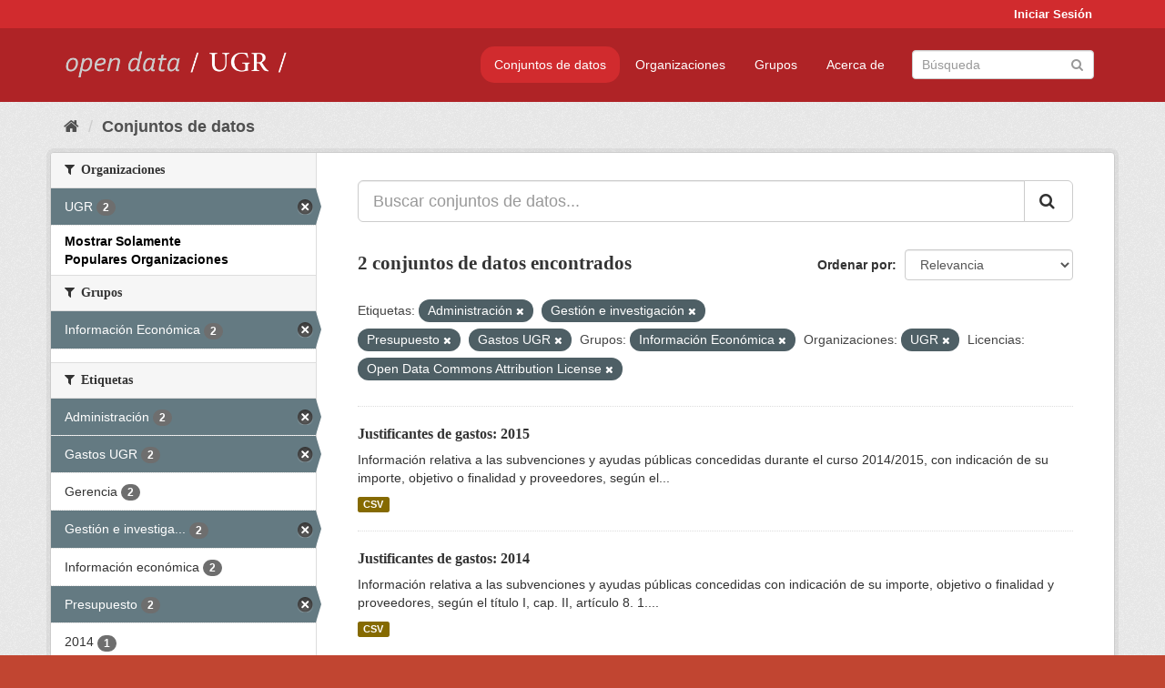

--- FILE ---
content_type: text/html; charset=utf-8
request_url: https://opendata.ugr.es/dataset/?tags=Administraci%C3%B3n&tags=Gesti%C3%B3n+e+investigaci%C3%B3n&tags=Presupuesto&tags=Gastos+UGR&_license_id_limit=0&_organization_limit=0&groups=presupuestos&organization=universidad-granada&license_id=odc-by
body_size: 7811
content:
<!DOCTYPE html>
<!--[if IE 9]> <html lang="es" class="ie9"> <![endif]-->
<!--[if gt IE 8]><!--> <html lang="es"> <!--<![endif]-->
  <head>
    <meta charset="utf-8" />
      <meta name="generator" content="ckan 2.9.5" />
      <meta name="viewport" content="width=device-width, initial-scale=1.0">
    <title>Conjunto de datos - OpenData UGR</title>

    
    
    <link rel="shortcut icon" href="/base/images/faviconUGR.ico" />
    
    
        <link rel="alternate" type="text/n3" href="https://opendata.ugr.es/catalog.n3"/>
        <link rel="alternate" type="text/ttl" href="https://opendata.ugr.es/catalog.ttl"/>
        <link rel="alternate" type="application/rdf+xml" href="https://opendata.ugr.es/catalog.xml"/>
        <link rel="alternate" type="application/ld+json" href="https://opendata.ugr.es/catalog.jsonld"/>
    

    
      
      
      
      
    

    
    



    
      
      
    

    
    <link href="/webassets/base/eb9793eb_red.css" rel="stylesheet"/>
<link href="/webassets/ckanext-harvest/c95a0af2_harvest_css.css" rel="stylesheet"/><style>
                .site-footer  {
  #background-color: #842f22;
background-color: #d12b2e;
}
.account-masthead {
background: #d12b2e;
}




.masthead {
background: #af2326;
}

.account-masthead .account ul li a{
  
  color: white;
}


/*
#Para la imagen de fondo
#.hero{
#background: url("https://p1.pxfuel.com/preview/401/157/184/alhambra-spain-granada-window.jpg");
#}
*/

/* --> BIUSCADOR DE INICIO */
.homepage .module-search .module-content {
background-color: #d12b2e;

}


.homepage .module-search .tags {
background-color: #af2326;

}



. main-navigation-toggle a:hover {
  font-size:20px;
}




#main-navigation-toggle a:active{

 background: #d12b2e;
}

#main-navigation-toggle a:hover {
  
  /* font-size: 150%; */
  background: #d12b2e;
  
}

.account-masthead .account ul li a:hover {
    
    background-color: #af2326;
    
}

/* lineas del menu de configuracion, ajustes, logout */
.account-masthead .account ul li {
  
  border-left: none;
  
}

.account-masthead .account ul .active {
  
  background-color: black;
}

masthead .navigation .nav-pills li a:hover, .masthead .navigation .nav-pills li a:focus, .masthead .navigation .nav-pills li.active a{
  
 background: #d12b2e;
  
}
    
.btn-primary {
  
  background: #4d4c4d;
  border-color: #4d4c4d;
}


/* Color rojo oscuro de la franja superior al footer */
.homepage div:nth-child(3){
  
  background-color:  #af2326;
}


/* Color del gris de fondo */
.hero{
  
  /*! background: 
    
    url("https://p1.pxfuel.com/preview/16/472/53/wall-stones-marble-texture.jpg"); */
    /*
    url("https://p1.pxfuel.com/preview/688/816/856/pattern-texture-grey-brick-wall-model.jpg") repeat repeat;
    */
  /*! background-size: contain; */

  background-color: #dddddd;
background-image: None;
  
}

.homepage .row1{

  background:
     url("../../base/images/logo-ugr-blanco-transparente-sin-letras-rotado.svg");
  
  background-size: 190%;
  overflow: scroll;
  resize: both;


  background-position-y: 400px;
  background-position-x: -800px
  

}


h1, h2, h3, h4 {

font-size: 21px;
/*font-style: italic;*/
font-family: initial;

}

/* Imagenes de dcat, sparql, y estadisticas */
.hero .container div a img{
  
  max-width: 70%;
  
  
}
   

.hero .container div p {
  
  display: inline-block; 
  max-width: 49%;
  
}

.hero .container div p:nth-child(2){
  
  
  display:inline
   
}

.hero .container div p:nth-child(3){
 
  display: inline;  
  
  
}

.hero .container div p:nth-child(5){
  
  
  float: right;
  margin-top: 7%;
}

.hero .container div p:nth-child(8){
  
  
 
  float: right;
  
}


.hero .container div p:nth-child(8) img{
  
 
  float: right;
  
}



.hero .container div p:nth-child(13){
  
  
  float: right;
  margin-top: 8%
}



.hero .container div p:nth-child(15){
  
  
display: inline;  
  
  
}

.hero .container .module-content div h2{
  
  background-color: #dddddd;
  text-align: center
  
}

.hero .container div h1{
  
  text-align: center;
  
}


/* Cajas redondeadas ---------------> */
.hero .container .col-md-6.col2 .module-content.box {
  
  height: 100%;
  width: 100%;
  margin-top: 10px;
  border-top-left-radius: 30px;
  border-top-right-radius: 30px;
  border-bottom-right-radius: 30px;
  border-bottom-left-radius: 30px;
  
}


.homepage .module-search, .homepage .module-search .module-content{
  
  border-top-left-radius: 30px;
  border-top-right-radius: 30px;
}

.homepage .module-search{
  margin-top: 10px;
}


.homepage.layout-2 .stats {
  
  border-bottom-left-radius: 30px;
  border-bottom-right-radius: 30px;

}

/* <------------- Cajas redondeadas*/


.hero .container .col-md-6.col2 ul {
  
  
  margin-bottom: 10%;
}


/*radio del li > a del navbar */
.nav-pills > li > a {
    border-radius: 15px;
}



/* Paginación de los datasets */

.pagination > li > a {
  
  color: black;
  padding: 6px 15px;
  border: none;
  
}

.pagination > li > a:hover {
  
  background-color: #dddddd;
  color: black;
  
  
}



.pagination > .active > a{
  
  background-color: #dddddd;
  color: black;
}





.pagination > li > a, .pagination > li > span {
    
    padding: 6px 15px;
  
}


.pagination > .active > a:hover  {
  
    z-index: 3;
    color: #fff;
    cursor: default;
    background-color: black ;
   
}

/*footer ----------------------------> */

.site-footer a{
  
  color: white;
  
}

.site-footer label {
    color: white;
}

.site-footer p {
  
  color: white;
}

/* marca ugr + LOGO */

.navbar-left{
  
  width: 40%;
  padding-top: 12px;
  
}

.navbar-left img {
  
  width: 55%;
  
  
}





/* condicion para dispositivos pequeños*/

@media (max-width:475px){
  
  .hero .container .module-content div h2{
  
    margin-top: 21%;
  
  }
  
  
  .hero .container div a img {
    max-width: 70%;
    margin-top: 20%;
}
  
 

}




@media (max-width: 1200px){
  
  .header-image.navbar-left {
    
    
   width: 22%;
   margin-top: 7px;
    
    
  }
  
  
  .header-image.navbar-left .logo img{
    
    width: 100%;
  }


  
}


@media (max-width: 766px){
  
  
  .main{
    background-color: #af2326
  }

  
  
}




      </style>
    
  </head>

  
  <body data-site-root="https://opendata.ugr.es/" data-locale-root="https://opendata.ugr.es/" >

    
    <div class="sr-only sr-only-focusable"><a href="#content">Ir al contenido</a></div>
  

  
     
<div class="account-masthead">
  <div class="container">
     
    <nav class="account not-authed" aria-label="Cuenta">
      <ul class="list-unstyled">
        
        <li><a href="/user/login">Iniciar Sesión</a></li>
         
      </ul>
    </nav>
     
  </div>
</div>

<header class="navbar navbar-static-top masthead">
    
  <div class="container">
    <div class="navbar-right">
      <button data-target="#main-navigation-toggle" data-toggle="collapse" class="navbar-toggle collapsed" type="button" aria-label="expand or collapse" aria-expanded="false">
        <span class="sr-only">Toggle navigation</span>
        <span class="fa fa-bars"></span>
      </button>
    </div>
    <hgroup class="header-image navbar-left">
       
      <a class="logo" href="/"><img src="/uploads/admin/2022-02-21-120002.678222marca-open-data-ugr.png" alt="OpenData UGR" title="OpenData UGR" /></a>
       
    </hgroup>

    <div class="collapse navbar-collapse" id="main-navigation-toggle">
      
      <nav class="section navigation">
        <ul class="nav nav-pills">
            
		<li class="active"><a href="/dataset/">Conjuntos de datos</a></li><li><a href="/organization/">Organizaciones</a></li><li><a href="/group/">Grupos</a></li><li><a href="/about">Acerca de</a></li>
	    
        </ul>
      </nav>
       
      <form class="section site-search simple-input" action="/dataset/" method="get">
        <div class="field">
          <label for="field-sitewide-search">Buscar conjuntos de datos</label>
          <input id="field-sitewide-search" type="text" class="form-control" name="q" placeholder="Búsqueda" aria-label="Buscar conjuntos de datos"/>
          <button class="btn-search" type="submit" aria-label="Enviar"><i class="fa fa-search"></i></button>
        </div>
      </form>
      
    </div>
  </div>
</header>

  
    <div class="main">
      <div id="content" class="container">
        
          
            <div class="flash-messages">
              
                
              
            </div>
          

          
            <div class="toolbar" role="navigation" aria-label="Miga de pan">
              
                
                  <ol class="breadcrumb">
                    
<li class="home"><a href="/" aria-label="Inicio"><i class="fa fa-home"></i><span> Inicio</span></a></li>
                    
  <li class="active"><a href="/dataset/">Conjuntos de datos</a></li>

                  </ol>
                
              
            </div>
          

          <div class="row wrapper">
            
            
            

            
              <aside class="secondary col-sm-3">
                
                
  <div class="filters">
    <div>
      
        

    
    
	
	    
	    
		<section class="module module-narrow module-shallow">
		    
			<h2 class="module-heading">
			    <i class="fa fa-filter"></i>
			    
			    Organizaciones
			</h2>
		    
		    
			
			    
				<nav aria-label="Organizaciones">
				    <ul class="list-unstyled nav nav-simple nav-facet">
					
					    
					    
					    
					    
					    <li class="nav-item active">
						<a href="/dataset/?tags=Administraci%C3%B3n&amp;tags=Gesti%C3%B3n+e+investigaci%C3%B3n&amp;tags=Presupuesto&amp;tags=Gastos+UGR&amp;_license_id_limit=0&amp;_organization_limit=0&amp;groups=presupuestos&amp;license_id=odc-by" title="">
						    <span class="item-label">UGR</span>
						    <span class="hidden separator"> - </span>
						    <span class="item-count badge">2</span>
						</a>
					    </li>
					
				    </ul>
				</nav>

				<p class="module-footer">
				    
					<a href="/dataset/?tags=Administraci%C3%B3n&amp;tags=Gesti%C3%B3n+e+investigaci%C3%B3n&amp;tags=Presupuesto&amp;tags=Gastos+UGR&amp;_license_id_limit=0&amp;groups=presupuestos&amp;organization=universidad-granada&amp;license_id=odc-by" class="read-more">Mostrar Solamente Populares Organizaciones</a>
				    
				</p>
			    
			
		    
		</section>
	    
	
    

      
        

    
    
	
	    
	    
		<section class="module module-narrow module-shallow">
		    
			<h2 class="module-heading">
			    <i class="fa fa-filter"></i>
			    
			    Grupos
			</h2>
		    
		    
			
			    
				<nav aria-label="Grupos">
				    <ul class="list-unstyled nav nav-simple nav-facet">
					
					    
					    
					    
					    
					    <li class="nav-item active">
						<a href="/dataset/?tags=Administraci%C3%B3n&amp;tags=Gesti%C3%B3n+e+investigaci%C3%B3n&amp;tags=Presupuesto&amp;tags=Gastos+UGR&amp;_license_id_limit=0&amp;_organization_limit=0&amp;organization=universidad-granada&amp;license_id=odc-by" title="">
						    <span class="item-label">Información Económica</span>
						    <span class="hidden separator"> - </span>
						    <span class="item-count badge">2</span>
						</a>
					    </li>
					
				    </ul>
				</nav>

				<p class="module-footer">
				    
					
				    
				</p>
			    
			
		    
		</section>
	    
	
    

      
        

    
    
	
	    
	    
		<section class="module module-narrow module-shallow">
		    
			<h2 class="module-heading">
			    <i class="fa fa-filter"></i>
			    
			    Etiquetas
			</h2>
		    
		    
			
			    
				<nav aria-label="Etiquetas">
				    <ul class="list-unstyled nav nav-simple nav-facet">
					
					    
					    
					    
					    
					    <li class="nav-item active">
						<a href="/dataset/?tags=Gesti%C3%B3n+e+investigaci%C3%B3n&amp;tags=Presupuesto&amp;tags=Gastos+UGR&amp;_license_id_limit=0&amp;_organization_limit=0&amp;groups=presupuestos&amp;organization=universidad-granada&amp;license_id=odc-by" title="">
						    <span class="item-label">Administración</span>
						    <span class="hidden separator"> - </span>
						    <span class="item-count badge">2</span>
						</a>
					    </li>
					
					    
					    
					    
					    
					    <li class="nav-item active">
						<a href="/dataset/?tags=Administraci%C3%B3n&amp;tags=Gesti%C3%B3n+e+investigaci%C3%B3n&amp;tags=Presupuesto&amp;_license_id_limit=0&amp;_organization_limit=0&amp;groups=presupuestos&amp;organization=universidad-granada&amp;license_id=odc-by" title="">
						    <span class="item-label">Gastos UGR</span>
						    <span class="hidden separator"> - </span>
						    <span class="item-count badge">2</span>
						</a>
					    </li>
					
					    
					    
					    
					    
					    <li class="nav-item">
						<a href="/dataset/?tags=Administraci%C3%B3n&amp;tags=Gesti%C3%B3n+e+investigaci%C3%B3n&amp;tags=Presupuesto&amp;tags=Gastos+UGR&amp;_license_id_limit=0&amp;_organization_limit=0&amp;groups=presupuestos&amp;organization=universidad-granada&amp;license_id=odc-by&amp;tags=Gerencia" title="">
						    <span class="item-label">Gerencia</span>
						    <span class="hidden separator"> - </span>
						    <span class="item-count badge">2</span>
						</a>
					    </li>
					
					    
					    
					    
					    
					    <li class="nav-item active">
						<a href="/dataset/?tags=Administraci%C3%B3n&amp;tags=Presupuesto&amp;tags=Gastos+UGR&amp;_license_id_limit=0&amp;_organization_limit=0&amp;groups=presupuestos&amp;organization=universidad-granada&amp;license_id=odc-by" title="Gestión e investigación">
						    <span class="item-label">Gestión e investiga...</span>
						    <span class="hidden separator"> - </span>
						    <span class="item-count badge">2</span>
						</a>
					    </li>
					
					    
					    
					    
					    
					    <li class="nav-item">
						<a href="/dataset/?tags=Administraci%C3%B3n&amp;tags=Gesti%C3%B3n+e+investigaci%C3%B3n&amp;tags=Presupuesto&amp;tags=Gastos+UGR&amp;_license_id_limit=0&amp;_organization_limit=0&amp;groups=presupuestos&amp;organization=universidad-granada&amp;license_id=odc-by&amp;tags=Informaci%C3%B3n+econ%C3%B3mica" title="">
						    <span class="item-label">Información económica</span>
						    <span class="hidden separator"> - </span>
						    <span class="item-count badge">2</span>
						</a>
					    </li>
					
					    
					    
					    
					    
					    <li class="nav-item active">
						<a href="/dataset/?tags=Administraci%C3%B3n&amp;tags=Gesti%C3%B3n+e+investigaci%C3%B3n&amp;tags=Gastos+UGR&amp;_license_id_limit=0&amp;_organization_limit=0&amp;groups=presupuestos&amp;organization=universidad-granada&amp;license_id=odc-by" title="">
						    <span class="item-label">Presupuesto</span>
						    <span class="hidden separator"> - </span>
						    <span class="item-count badge">2</span>
						</a>
					    </li>
					
					    
					    
					    
					    
					    <li class="nav-item">
						<a href="/dataset/?tags=Administraci%C3%B3n&amp;tags=Gesti%C3%B3n+e+investigaci%C3%B3n&amp;tags=Presupuesto&amp;tags=Gastos+UGR&amp;_license_id_limit=0&amp;_organization_limit=0&amp;groups=presupuestos&amp;organization=universidad-granada&amp;license_id=odc-by&amp;tags=2014" title="">
						    <span class="item-label">2014</span>
						    <span class="hidden separator"> - </span>
						    <span class="item-count badge">1</span>
						</a>
					    </li>
					
					    
					    
					    
					    
					    <li class="nav-item">
						<a href="/dataset/?tags=Administraci%C3%B3n&amp;tags=Gesti%C3%B3n+e+investigaci%C3%B3n&amp;tags=Presupuesto&amp;tags=Gastos+UGR&amp;_license_id_limit=0&amp;_organization_limit=0&amp;groups=presupuestos&amp;organization=universidad-granada&amp;license_id=odc-by&amp;tags=2015" title="">
						    <span class="item-label">2015</span>
						    <span class="hidden separator"> - </span>
						    <span class="item-count badge">1</span>
						</a>
					    </li>
					
				    </ul>
				</nav>

				<p class="module-footer">
				    
					
				    
				</p>
			    
			
		    
		</section>
	    
	
    

      
        

    
    
	
	    
	    
		<section class="module module-narrow module-shallow">
		    
			<h2 class="module-heading">
			    <i class="fa fa-filter"></i>
			    
			    Formatos
			</h2>
		    
		    
			
			    
				<nav aria-label="Formatos">
				    <ul class="list-unstyled nav nav-simple nav-facet">
					
					    
					    
					    
					    
					    <li class="nav-item">
						<a href="/dataset/?tags=Administraci%C3%B3n&amp;tags=Gesti%C3%B3n+e+investigaci%C3%B3n&amp;tags=Presupuesto&amp;tags=Gastos+UGR&amp;_license_id_limit=0&amp;_organization_limit=0&amp;groups=presupuestos&amp;organization=universidad-granada&amp;license_id=odc-by&amp;res_format=CSV" title="">
						    <span class="item-label">CSV</span>
						    <span class="hidden separator"> - </span>
						    <span class="item-count badge">2</span>
						</a>
					    </li>
					
				    </ul>
				</nav>

				<p class="module-footer">
				    
					
				    
				</p>
			    
			
		    
		</section>
	    
	
    

      
        

    
    
	
	    
	    
		<section class="module module-narrow module-shallow">
		    
			<h2 class="module-heading">
			    <i class="fa fa-filter"></i>
			    
			    Licencias
			</h2>
		    
		    
			
			    
				<nav aria-label="Licencias">
				    <ul class="list-unstyled nav nav-simple nav-facet">
					
					    
					    
					    
					    
					    <li class="nav-item active">
						<a href="/dataset/?tags=Administraci%C3%B3n&amp;tags=Gesti%C3%B3n+e+investigaci%C3%B3n&amp;tags=Presupuesto&amp;tags=Gastos+UGR&amp;_license_id_limit=0&amp;_organization_limit=0&amp;groups=presupuestos&amp;organization=universidad-granada" title="Open Data Commons Attribution License">
						    <span class="item-label">Open Data Commons A...</span>
						    <span class="hidden separator"> - </span>
						    <span class="item-count badge">2</span>
						</a>
					    </li>
					
				    </ul>
				</nav>

				<p class="module-footer">
				    
					<a href="/dataset/?tags=Administraci%C3%B3n&amp;tags=Gesti%C3%B3n+e+investigaci%C3%B3n&amp;tags=Presupuesto&amp;tags=Gastos+UGR&amp;_organization_limit=0&amp;groups=presupuestos&amp;organization=universidad-granada&amp;license_id=odc-by" class="read-more">Mostrar Solamente Populares Licencias</a>
				    
				</p>
			    
			
		    
		</section>
	    
	
    

      
    </div>
    <a class="close no-text hide-filters"><i class="fa fa-times-circle"></i><span class="text">close</span></a>
  </div>

              </aside>
            

            
              <div class="primary col-sm-9 col-xs-12" role="main">
                
                
  <section class="module">
    <div class="module-content">
      
        
      
      
        
        
        







<form id="dataset-search-form" class="search-form" method="get" data-module="select-switch">

  
    <div class="input-group search-input-group">
      <input aria-label="Buscar conjuntos de datos..." id="field-giant-search" type="text" class="form-control input-lg" name="q" value="" autocomplete="off" placeholder="Buscar conjuntos de datos...">
      
      <span class="input-group-btn">
        <button class="btn btn-default btn-lg" type="submit" value="search" aria-label="Enviar">
          <i class="fa fa-search"></i>
        </button>
      </span>
      
    </div>
  

  
    <span>
  
  

  
  
  
  <input type="hidden" name="tags" value="Administración" />
  
  
  
  
  
  <input type="hidden" name="tags" value="Gestión e investigación" />
  
  
  
  
  
  <input type="hidden" name="tags" value="Presupuesto" />
  
  
  
  
  
  <input type="hidden" name="tags" value="Gastos UGR" />
  
  
  
  
  
  <input type="hidden" name="groups" value="presupuestos" />
  
  
  
  
  
  <input type="hidden" name="organization" value="universidad-granada" />
  
  
  
  
  
  <input type="hidden" name="license_id" value="odc-by" />
  
  
  
  </span>
  

  
    
      <div class="form-select form-group control-order-by">
        <label for="field-order-by">Ordenar por</label>
        <select id="field-order-by" name="sort" class="form-control">
          
            
              <option value="score desc, metadata_modified desc" selected="selected">Relevancia</option>
            
          
            
              <option value="title_string asc">Nombre Ascendente</option>
            
          
            
              <option value="title_string desc">Nombre Descendente</option>
            
          
            
              <option value="metadata_modified desc">Última modificación</option>
            
          
            
          
        </select>
        
        <button class="btn btn-default js-hide" type="submit">Ir</button>
        
      </div>
    
  

  
    
      <h1>

  
  
  
  

2 conjuntos de datos encontrados</h1>
    
  

  
    
      <p class="filter-list">
        
          
          <span class="facet">Etiquetas:</span>
          
            <span class="filtered pill">Administración
              <a href="/dataset/?tags=Gesti%C3%B3n+e+investigaci%C3%B3n&amp;tags=Presupuesto&amp;tags=Gastos+UGR&amp;_license_id_limit=0&amp;_organization_limit=0&amp;groups=presupuestos&amp;organization=universidad-granada&amp;license_id=odc-by" class="remove" title="Quitar"><i class="fa fa-times"></i></a>
            </span>
          
            <span class="filtered pill">Gestión e investigación
              <a href="/dataset/?tags=Administraci%C3%B3n&amp;tags=Presupuesto&amp;tags=Gastos+UGR&amp;_license_id_limit=0&amp;_organization_limit=0&amp;groups=presupuestos&amp;organization=universidad-granada&amp;license_id=odc-by" class="remove" title="Quitar"><i class="fa fa-times"></i></a>
            </span>
          
            <span class="filtered pill">Presupuesto
              <a href="/dataset/?tags=Administraci%C3%B3n&amp;tags=Gesti%C3%B3n+e+investigaci%C3%B3n&amp;tags=Gastos+UGR&amp;_license_id_limit=0&amp;_organization_limit=0&amp;groups=presupuestos&amp;organization=universidad-granada&amp;license_id=odc-by" class="remove" title="Quitar"><i class="fa fa-times"></i></a>
            </span>
          
            <span class="filtered pill">Gastos UGR
              <a href="/dataset/?tags=Administraci%C3%B3n&amp;tags=Gesti%C3%B3n+e+investigaci%C3%B3n&amp;tags=Presupuesto&amp;_license_id_limit=0&amp;_organization_limit=0&amp;groups=presupuestos&amp;organization=universidad-granada&amp;license_id=odc-by" class="remove" title="Quitar"><i class="fa fa-times"></i></a>
            </span>
          
        
          
          <span class="facet">Grupos:</span>
          
            <span class="filtered pill">Información Económica
              <a href="/dataset/?tags=Administraci%C3%B3n&amp;tags=Gesti%C3%B3n+e+investigaci%C3%B3n&amp;tags=Presupuesto&amp;tags=Gastos+UGR&amp;_license_id_limit=0&amp;_organization_limit=0&amp;organization=universidad-granada&amp;license_id=odc-by" class="remove" title="Quitar"><i class="fa fa-times"></i></a>
            </span>
          
        
          
          <span class="facet">Organizaciones:</span>
          
            <span class="filtered pill">UGR
              <a href="/dataset/?tags=Administraci%C3%B3n&amp;tags=Gesti%C3%B3n+e+investigaci%C3%B3n&amp;tags=Presupuesto&amp;tags=Gastos+UGR&amp;_license_id_limit=0&amp;_organization_limit=0&amp;groups=presupuestos&amp;license_id=odc-by" class="remove" title="Quitar"><i class="fa fa-times"></i></a>
            </span>
          
        
          
          <span class="facet">Licencias:</span>
          
            <span class="filtered pill">Open Data Commons Attribution License
              <a href="/dataset/?tags=Administraci%C3%B3n&amp;tags=Gesti%C3%B3n+e+investigaci%C3%B3n&amp;tags=Presupuesto&amp;tags=Gastos+UGR&amp;_license_id_limit=0&amp;_organization_limit=0&amp;groups=presupuestos&amp;organization=universidad-granada" class="remove" title="Quitar"><i class="fa fa-times"></i></a>
            </span>
          
        
      </p>
      <a class="show-filters btn btn-default">Filtrar Resultados</a>
    
  

</form>




      
      
        

  
    <ul class="dataset-list list-unstyled">
    	
	      
	        






  <li class="dataset-item">
    
      <div class="dataset-content">
        
          <h2 class="dataset-heading">
            
              
            
            
		<a href="/dataset/justificantes-gastos-2015">Justificantes de gastos: 2015</a>
            
            
              
              
            
          </h2>
        
        
          
        
        
          
            <div>Información relativa a las subvenciones y ayudas públicas concedidas durante el curso 2014/2015, con indicación de su importe, objetivo o finalidad y proveedores, según el...</div>
          
        
      </div>
      
        
          
            <ul class="dataset-resources list-unstyled">
              
                
                <li>
                  <a href="/dataset/justificantes-gastos-2015" class="label label-default" data-format="csv">CSV</a>
                </li>
                
              
            </ul>
          
        
      
    
  </li>

	      
	        






  <li class="dataset-item">
    
      <div class="dataset-content">
        
          <h2 class="dataset-heading">
            
              
            
            
		<a href="/dataset/justificantes-gastos-2014">Justificantes de gastos: 2014</a>
            
            
              
              
            
          </h2>
        
        
          
        
        
          
            <div>Información relativa a las subvenciones y ayudas públicas concedidas con indicación de su importe, objetivo o finalidad y proveedores, según el título I, cap. II, artículo 8. 1....</div>
          
        
      </div>
      
        
          
            <ul class="dataset-resources list-unstyled">
              
                
                <li>
                  <a href="/dataset/justificantes-gastos-2014" class="label label-default" data-format="csv">CSV</a>
                </li>
                
              
            </ul>
          
        
      
    
  </li>

	      
	    
    </ul>
  

      
    </div>

    
      
    
  </section>

  
    <section class="module">
      <div class="module-content">
        
          <small>
            
            
            
          Usted también puede acceder a este registro utilizando los <a href="/api/3">API</a> (ver <a href="http://docs.ckan.org/en/2.9/api/">API Docs</a>).
          </small>
        
      </div>
    </section>
  

              </div>
            
          </div>
        
      </div>
    </div>
  
    <footer class="site-footer">
  <div class="container">
    
    <div class="row">
      <div class="col-md-8 footer-links">
        
          <ul class="list-unstyled">
            
              <li><a href="/about">Acerca de OpenData UGR</a></li>
            
          </ul>
          <ul class="list-unstyled">
            
              
              <li><a href="http://docs.ckan.org/en/2.9/api/">API CKAN</a></li>
              <li><a href="http://www.ckan.org/">CKAN Association</a></li>
              <li><a href="http://www.opendefinition.org/okd/"><img src="/base/images/od_80x15_blue.png" alt="Open Data"></a></li>
            
          </ul>
        
      </div>
      <div class="col-md-4 attribution">
        
          <p><strong>Gestionado con </strong> <a class="hide-text ckan-footer-logo" href="http://ckan.org">CKAN</a></p>
        
        
          
<form class="form-inline form-select lang-select" action="/util/redirect" data-module="select-switch" method="POST">
  <label for="field-lang-select">Idioma</label>
  <select id="field-lang-select" name="url" data-module="autocomplete" data-module-dropdown-class="lang-dropdown" data-module-container-class="lang-container">
    
      <option value="/es/dataset/?tags=Administraci%C3%B3n&amp;tags=Gesti%C3%B3n+e+investigaci%C3%B3n&amp;tags=Presupuesto&amp;tags=Gastos+UGR&amp;_license_id_limit=0&amp;_organization_limit=0&amp;groups=presupuestos&amp;organization=universidad-granada&amp;license_id=odc-by" selected="selected">
        español
      </option>
    
      <option value="/en/dataset/?tags=Administraci%C3%B3n&amp;tags=Gesti%C3%B3n+e+investigaci%C3%B3n&amp;tags=Presupuesto&amp;tags=Gastos+UGR&amp;_license_id_limit=0&amp;_organization_limit=0&amp;groups=presupuestos&amp;organization=universidad-granada&amp;license_id=odc-by" >
        English
      </option>
    
      <option value="/pt_BR/dataset/?tags=Administraci%C3%B3n&amp;tags=Gesti%C3%B3n+e+investigaci%C3%B3n&amp;tags=Presupuesto&amp;tags=Gastos+UGR&amp;_license_id_limit=0&amp;_organization_limit=0&amp;groups=presupuestos&amp;organization=universidad-granada&amp;license_id=odc-by" >
        português (Brasil)
      </option>
    
      <option value="/ja/dataset/?tags=Administraci%C3%B3n&amp;tags=Gesti%C3%B3n+e+investigaci%C3%B3n&amp;tags=Presupuesto&amp;tags=Gastos+UGR&amp;_license_id_limit=0&amp;_organization_limit=0&amp;groups=presupuestos&amp;organization=universidad-granada&amp;license_id=odc-by" >
        日本語
      </option>
    
      <option value="/it/dataset/?tags=Administraci%C3%B3n&amp;tags=Gesti%C3%B3n+e+investigaci%C3%B3n&amp;tags=Presupuesto&amp;tags=Gastos+UGR&amp;_license_id_limit=0&amp;_organization_limit=0&amp;groups=presupuestos&amp;organization=universidad-granada&amp;license_id=odc-by" >
        italiano
      </option>
    
      <option value="/cs_CZ/dataset/?tags=Administraci%C3%B3n&amp;tags=Gesti%C3%B3n+e+investigaci%C3%B3n&amp;tags=Presupuesto&amp;tags=Gastos+UGR&amp;_license_id_limit=0&amp;_organization_limit=0&amp;groups=presupuestos&amp;organization=universidad-granada&amp;license_id=odc-by" >
        čeština (Česko)
      </option>
    
      <option value="/ca/dataset/?tags=Administraci%C3%B3n&amp;tags=Gesti%C3%B3n+e+investigaci%C3%B3n&amp;tags=Presupuesto&amp;tags=Gastos+UGR&amp;_license_id_limit=0&amp;_organization_limit=0&amp;groups=presupuestos&amp;organization=universidad-granada&amp;license_id=odc-by" >
        català
      </option>
    
      <option value="/fr/dataset/?tags=Administraci%C3%B3n&amp;tags=Gesti%C3%B3n+e+investigaci%C3%B3n&amp;tags=Presupuesto&amp;tags=Gastos+UGR&amp;_license_id_limit=0&amp;_organization_limit=0&amp;groups=presupuestos&amp;organization=universidad-granada&amp;license_id=odc-by" >
        français
      </option>
    
      <option value="/el/dataset/?tags=Administraci%C3%B3n&amp;tags=Gesti%C3%B3n+e+investigaci%C3%B3n&amp;tags=Presupuesto&amp;tags=Gastos+UGR&amp;_license_id_limit=0&amp;_organization_limit=0&amp;groups=presupuestos&amp;organization=universidad-granada&amp;license_id=odc-by" >
        Ελληνικά
      </option>
    
      <option value="/sv/dataset/?tags=Administraci%C3%B3n&amp;tags=Gesti%C3%B3n+e+investigaci%C3%B3n&amp;tags=Presupuesto&amp;tags=Gastos+UGR&amp;_license_id_limit=0&amp;_organization_limit=0&amp;groups=presupuestos&amp;organization=universidad-granada&amp;license_id=odc-by" >
        svenska
      </option>
    
      <option value="/sr/dataset/?tags=Administraci%C3%B3n&amp;tags=Gesti%C3%B3n+e+investigaci%C3%B3n&amp;tags=Presupuesto&amp;tags=Gastos+UGR&amp;_license_id_limit=0&amp;_organization_limit=0&amp;groups=presupuestos&amp;organization=universidad-granada&amp;license_id=odc-by" >
        српски
      </option>
    
      <option value="/no/dataset/?tags=Administraci%C3%B3n&amp;tags=Gesti%C3%B3n+e+investigaci%C3%B3n&amp;tags=Presupuesto&amp;tags=Gastos+UGR&amp;_license_id_limit=0&amp;_organization_limit=0&amp;groups=presupuestos&amp;organization=universidad-granada&amp;license_id=odc-by" >
        norsk bokmål (Norge)
      </option>
    
      <option value="/sk/dataset/?tags=Administraci%C3%B3n&amp;tags=Gesti%C3%B3n+e+investigaci%C3%B3n&amp;tags=Presupuesto&amp;tags=Gastos+UGR&amp;_license_id_limit=0&amp;_organization_limit=0&amp;groups=presupuestos&amp;organization=universidad-granada&amp;license_id=odc-by" >
        slovenčina
      </option>
    
      <option value="/fi/dataset/?tags=Administraci%C3%B3n&amp;tags=Gesti%C3%B3n+e+investigaci%C3%B3n&amp;tags=Presupuesto&amp;tags=Gastos+UGR&amp;_license_id_limit=0&amp;_organization_limit=0&amp;groups=presupuestos&amp;organization=universidad-granada&amp;license_id=odc-by" >
        suomi
      </option>
    
      <option value="/ru/dataset/?tags=Administraci%C3%B3n&amp;tags=Gesti%C3%B3n+e+investigaci%C3%B3n&amp;tags=Presupuesto&amp;tags=Gastos+UGR&amp;_license_id_limit=0&amp;_organization_limit=0&amp;groups=presupuestos&amp;organization=universidad-granada&amp;license_id=odc-by" >
        русский
      </option>
    
      <option value="/de/dataset/?tags=Administraci%C3%B3n&amp;tags=Gesti%C3%B3n+e+investigaci%C3%B3n&amp;tags=Presupuesto&amp;tags=Gastos+UGR&amp;_license_id_limit=0&amp;_organization_limit=0&amp;groups=presupuestos&amp;organization=universidad-granada&amp;license_id=odc-by" >
        Deutsch
      </option>
    
      <option value="/pl/dataset/?tags=Administraci%C3%B3n&amp;tags=Gesti%C3%B3n+e+investigaci%C3%B3n&amp;tags=Presupuesto&amp;tags=Gastos+UGR&amp;_license_id_limit=0&amp;_organization_limit=0&amp;groups=presupuestos&amp;organization=universidad-granada&amp;license_id=odc-by" >
        polski
      </option>
    
      <option value="/nl/dataset/?tags=Administraci%C3%B3n&amp;tags=Gesti%C3%B3n+e+investigaci%C3%B3n&amp;tags=Presupuesto&amp;tags=Gastos+UGR&amp;_license_id_limit=0&amp;_organization_limit=0&amp;groups=presupuestos&amp;organization=universidad-granada&amp;license_id=odc-by" >
        Nederlands
      </option>
    
      <option value="/bg/dataset/?tags=Administraci%C3%B3n&amp;tags=Gesti%C3%B3n+e+investigaci%C3%B3n&amp;tags=Presupuesto&amp;tags=Gastos+UGR&amp;_license_id_limit=0&amp;_organization_limit=0&amp;groups=presupuestos&amp;organization=universidad-granada&amp;license_id=odc-by" >
        български
      </option>
    
      <option value="/ko_KR/dataset/?tags=Administraci%C3%B3n&amp;tags=Gesti%C3%B3n+e+investigaci%C3%B3n&amp;tags=Presupuesto&amp;tags=Gastos+UGR&amp;_license_id_limit=0&amp;_organization_limit=0&amp;groups=presupuestos&amp;organization=universidad-granada&amp;license_id=odc-by" >
        한국어 (대한민국)
      </option>
    
      <option value="/hu/dataset/?tags=Administraci%C3%B3n&amp;tags=Gesti%C3%B3n+e+investigaci%C3%B3n&amp;tags=Presupuesto&amp;tags=Gastos+UGR&amp;_license_id_limit=0&amp;_organization_limit=0&amp;groups=presupuestos&amp;organization=universidad-granada&amp;license_id=odc-by" >
        magyar
      </option>
    
      <option value="/sl/dataset/?tags=Administraci%C3%B3n&amp;tags=Gesti%C3%B3n+e+investigaci%C3%B3n&amp;tags=Presupuesto&amp;tags=Gastos+UGR&amp;_license_id_limit=0&amp;_organization_limit=0&amp;groups=presupuestos&amp;organization=universidad-granada&amp;license_id=odc-by" >
        slovenščina
      </option>
    
      <option value="/lv/dataset/?tags=Administraci%C3%B3n&amp;tags=Gesti%C3%B3n+e+investigaci%C3%B3n&amp;tags=Presupuesto&amp;tags=Gastos+UGR&amp;_license_id_limit=0&amp;_organization_limit=0&amp;groups=presupuestos&amp;organization=universidad-granada&amp;license_id=odc-by" >
        latviešu
      </option>
    
      <option value="/es_AR/dataset/?tags=Administraci%C3%B3n&amp;tags=Gesti%C3%B3n+e+investigaci%C3%B3n&amp;tags=Presupuesto&amp;tags=Gastos+UGR&amp;_license_id_limit=0&amp;_organization_limit=0&amp;groups=presupuestos&amp;organization=universidad-granada&amp;license_id=odc-by" >
        español (Argentina)
      </option>
    
      <option value="/tl/dataset/?tags=Administraci%C3%B3n&amp;tags=Gesti%C3%B3n+e+investigaci%C3%B3n&amp;tags=Presupuesto&amp;tags=Gastos+UGR&amp;_license_id_limit=0&amp;_organization_limit=0&amp;groups=presupuestos&amp;organization=universidad-granada&amp;license_id=odc-by" >
        Filipino (Pilipinas)
      </option>
    
      <option value="/mk/dataset/?tags=Administraci%C3%B3n&amp;tags=Gesti%C3%B3n+e+investigaci%C3%B3n&amp;tags=Presupuesto&amp;tags=Gastos+UGR&amp;_license_id_limit=0&amp;_organization_limit=0&amp;groups=presupuestos&amp;organization=universidad-granada&amp;license_id=odc-by" >
        македонски
      </option>
    
      <option value="/fa_IR/dataset/?tags=Administraci%C3%B3n&amp;tags=Gesti%C3%B3n+e+investigaci%C3%B3n&amp;tags=Presupuesto&amp;tags=Gastos+UGR&amp;_license_id_limit=0&amp;_organization_limit=0&amp;groups=presupuestos&amp;organization=universidad-granada&amp;license_id=odc-by" >
        فارسی (ایران)
      </option>
    
      <option value="/da_DK/dataset/?tags=Administraci%C3%B3n&amp;tags=Gesti%C3%B3n+e+investigaci%C3%B3n&amp;tags=Presupuesto&amp;tags=Gastos+UGR&amp;_license_id_limit=0&amp;_organization_limit=0&amp;groups=presupuestos&amp;organization=universidad-granada&amp;license_id=odc-by" >
        dansk (Danmark)
      </option>
    
      <option value="/lt/dataset/?tags=Administraci%C3%B3n&amp;tags=Gesti%C3%B3n+e+investigaci%C3%B3n&amp;tags=Presupuesto&amp;tags=Gastos+UGR&amp;_license_id_limit=0&amp;_organization_limit=0&amp;groups=presupuestos&amp;organization=universidad-granada&amp;license_id=odc-by" >
        lietuvių
      </option>
    
      <option value="/uk/dataset/?tags=Administraci%C3%B3n&amp;tags=Gesti%C3%B3n+e+investigaci%C3%B3n&amp;tags=Presupuesto&amp;tags=Gastos+UGR&amp;_license_id_limit=0&amp;_organization_limit=0&amp;groups=presupuestos&amp;organization=universidad-granada&amp;license_id=odc-by" >
        українська
      </option>
    
      <option value="/is/dataset/?tags=Administraci%C3%B3n&amp;tags=Gesti%C3%B3n+e+investigaci%C3%B3n&amp;tags=Presupuesto&amp;tags=Gastos+UGR&amp;_license_id_limit=0&amp;_organization_limit=0&amp;groups=presupuestos&amp;organization=universidad-granada&amp;license_id=odc-by" >
        íslenska
      </option>
    
      <option value="/sr_Latn/dataset/?tags=Administraci%C3%B3n&amp;tags=Gesti%C3%B3n+e+investigaci%C3%B3n&amp;tags=Presupuesto&amp;tags=Gastos+UGR&amp;_license_id_limit=0&amp;_organization_limit=0&amp;groups=presupuestos&amp;organization=universidad-granada&amp;license_id=odc-by" >
        srpski (latinica)
      </option>
    
      <option value="/hr/dataset/?tags=Administraci%C3%B3n&amp;tags=Gesti%C3%B3n+e+investigaci%C3%B3n&amp;tags=Presupuesto&amp;tags=Gastos+UGR&amp;_license_id_limit=0&amp;_organization_limit=0&amp;groups=presupuestos&amp;organization=universidad-granada&amp;license_id=odc-by" >
        hrvatski
      </option>
    
      <option value="/ne/dataset/?tags=Administraci%C3%B3n&amp;tags=Gesti%C3%B3n+e+investigaci%C3%B3n&amp;tags=Presupuesto&amp;tags=Gastos+UGR&amp;_license_id_limit=0&amp;_organization_limit=0&amp;groups=presupuestos&amp;organization=universidad-granada&amp;license_id=odc-by" >
        नेपाली
      </option>
    
      <option value="/am/dataset/?tags=Administraci%C3%B3n&amp;tags=Gesti%C3%B3n+e+investigaci%C3%B3n&amp;tags=Presupuesto&amp;tags=Gastos+UGR&amp;_license_id_limit=0&amp;_organization_limit=0&amp;groups=presupuestos&amp;organization=universidad-granada&amp;license_id=odc-by" >
        አማርኛ
      </option>
    
      <option value="/my_MM/dataset/?tags=Administraci%C3%B3n&amp;tags=Gesti%C3%B3n+e+investigaci%C3%B3n&amp;tags=Presupuesto&amp;tags=Gastos+UGR&amp;_license_id_limit=0&amp;_organization_limit=0&amp;groups=presupuestos&amp;organization=universidad-granada&amp;license_id=odc-by" >
        မြန်မာ (မြန်မာ)
      </option>
    
      <option value="/th/dataset/?tags=Administraci%C3%B3n&amp;tags=Gesti%C3%B3n+e+investigaci%C3%B3n&amp;tags=Presupuesto&amp;tags=Gastos+UGR&amp;_license_id_limit=0&amp;_organization_limit=0&amp;groups=presupuestos&amp;organization=universidad-granada&amp;license_id=odc-by" >
        ไทย
      </option>
    
      <option value="/he/dataset/?tags=Administraci%C3%B3n&amp;tags=Gesti%C3%B3n+e+investigaci%C3%B3n&amp;tags=Presupuesto&amp;tags=Gastos+UGR&amp;_license_id_limit=0&amp;_organization_limit=0&amp;groups=presupuestos&amp;organization=universidad-granada&amp;license_id=odc-by" >
        עברית
      </option>
    
      <option value="/ar/dataset/?tags=Administraci%C3%B3n&amp;tags=Gesti%C3%B3n+e+investigaci%C3%B3n&amp;tags=Presupuesto&amp;tags=Gastos+UGR&amp;_license_id_limit=0&amp;_organization_limit=0&amp;groups=presupuestos&amp;organization=universidad-granada&amp;license_id=odc-by" >
        العربية
      </option>
    
      <option value="/zh_Hant_TW/dataset/?tags=Administraci%C3%B3n&amp;tags=Gesti%C3%B3n+e+investigaci%C3%B3n&amp;tags=Presupuesto&amp;tags=Gastos+UGR&amp;_license_id_limit=0&amp;_organization_limit=0&amp;groups=presupuestos&amp;organization=universidad-granada&amp;license_id=odc-by" >
        中文 (繁體, 台灣)
      </option>
    
      <option value="/zh_Hans_CN/dataset/?tags=Administraci%C3%B3n&amp;tags=Gesti%C3%B3n+e+investigaci%C3%B3n&amp;tags=Presupuesto&amp;tags=Gastos+UGR&amp;_license_id_limit=0&amp;_organization_limit=0&amp;groups=presupuestos&amp;organization=universidad-granada&amp;license_id=odc-by" >
        中文 (简体, 中国)
      </option>
    
      <option value="/id/dataset/?tags=Administraci%C3%B3n&amp;tags=Gesti%C3%B3n+e+investigaci%C3%B3n&amp;tags=Presupuesto&amp;tags=Gastos+UGR&amp;_license_id_limit=0&amp;_organization_limit=0&amp;groups=presupuestos&amp;organization=universidad-granada&amp;license_id=odc-by" >
        Indonesia
      </option>
    
      <option value="/en_AU/dataset/?tags=Administraci%C3%B3n&amp;tags=Gesti%C3%B3n+e+investigaci%C3%B3n&amp;tags=Presupuesto&amp;tags=Gastos+UGR&amp;_license_id_limit=0&amp;_organization_limit=0&amp;groups=presupuestos&amp;organization=universidad-granada&amp;license_id=odc-by" >
        English (Australia)
      </option>
    
      <option value="/km/dataset/?tags=Administraci%C3%B3n&amp;tags=Gesti%C3%B3n+e+investigaci%C3%B3n&amp;tags=Presupuesto&amp;tags=Gastos+UGR&amp;_license_id_limit=0&amp;_organization_limit=0&amp;groups=presupuestos&amp;organization=universidad-granada&amp;license_id=odc-by" >
        ខ្មែរ
      </option>
    
      <option value="/tr/dataset/?tags=Administraci%C3%B3n&amp;tags=Gesti%C3%B3n+e+investigaci%C3%B3n&amp;tags=Presupuesto&amp;tags=Gastos+UGR&amp;_license_id_limit=0&amp;_organization_limit=0&amp;groups=presupuestos&amp;organization=universidad-granada&amp;license_id=odc-by" >
        Türkçe
      </option>
    
      <option value="/eu/dataset/?tags=Administraci%C3%B3n&amp;tags=Gesti%C3%B3n+e+investigaci%C3%B3n&amp;tags=Presupuesto&amp;tags=Gastos+UGR&amp;_license_id_limit=0&amp;_organization_limit=0&amp;groups=presupuestos&amp;organization=universidad-granada&amp;license_id=odc-by" >
        euskara
      </option>
    
      <option value="/gl/dataset/?tags=Administraci%C3%B3n&amp;tags=Gesti%C3%B3n+e+investigaci%C3%B3n&amp;tags=Presupuesto&amp;tags=Gastos+UGR&amp;_license_id_limit=0&amp;_organization_limit=0&amp;groups=presupuestos&amp;organization=universidad-granada&amp;license_id=odc-by" >
        galego
      </option>
    
      <option value="/vi/dataset/?tags=Administraci%C3%B3n&amp;tags=Gesti%C3%B3n+e+investigaci%C3%B3n&amp;tags=Presupuesto&amp;tags=Gastos+UGR&amp;_license_id_limit=0&amp;_organization_limit=0&amp;groups=presupuestos&amp;organization=universidad-granada&amp;license_id=odc-by" >
        Tiếng Việt
      </option>
    
      <option value="/mn_MN/dataset/?tags=Administraci%C3%B3n&amp;tags=Gesti%C3%B3n+e+investigaci%C3%B3n&amp;tags=Presupuesto&amp;tags=Gastos+UGR&amp;_license_id_limit=0&amp;_organization_limit=0&amp;groups=presupuestos&amp;organization=universidad-granada&amp;license_id=odc-by" >
        монгол (Монгол)
      </option>
    
      <option value="/pt_PT/dataset/?tags=Administraci%C3%B3n&amp;tags=Gesti%C3%B3n+e+investigaci%C3%B3n&amp;tags=Presupuesto&amp;tags=Gastos+UGR&amp;_license_id_limit=0&amp;_organization_limit=0&amp;groups=presupuestos&amp;organization=universidad-granada&amp;license_id=odc-by" >
        português (Portugal)
      </option>
    
      <option value="/sq/dataset/?tags=Administraci%C3%B3n&amp;tags=Gesti%C3%B3n+e+investigaci%C3%B3n&amp;tags=Presupuesto&amp;tags=Gastos+UGR&amp;_license_id_limit=0&amp;_organization_limit=0&amp;groups=presupuestos&amp;organization=universidad-granada&amp;license_id=odc-by" >
        shqip
      </option>
    
      <option value="/ro/dataset/?tags=Administraci%C3%B3n&amp;tags=Gesti%C3%B3n+e+investigaci%C3%B3n&amp;tags=Presupuesto&amp;tags=Gastos+UGR&amp;_license_id_limit=0&amp;_organization_limit=0&amp;groups=presupuestos&amp;organization=universidad-granada&amp;license_id=odc-by" >
        română
      </option>
    
      <option value="/uk_UA/dataset/?tags=Administraci%C3%B3n&amp;tags=Gesti%C3%B3n+e+investigaci%C3%B3n&amp;tags=Presupuesto&amp;tags=Gastos+UGR&amp;_license_id_limit=0&amp;_organization_limit=0&amp;groups=presupuestos&amp;organization=universidad-granada&amp;license_id=odc-by" >
        українська (Україна)
      </option>
    
  </select>
  <button class="btn btn-default js-hide" type="submit">Ir</button>
</form>
        
      </div>
    </div>
    
  </div>

  
    
  
</footer>
  
  
  
  
  
    

      

    
    
    <link href="/webassets/vendor/f3b8236b_select2.css" rel="stylesheet"/>
<link href="/webassets/vendor/0b01aef1_font-awesome.css" rel="stylesheet"/>
    <script src="/webassets/vendor/d8ae4bed_jquery.js" type="text/javascript"></script>
<script src="/webassets/vendor/fb6095a0_vendor.js" type="text/javascript"></script>
<script src="/webassets/vendor/580fa18d_bootstrap.js" type="text/javascript"></script>
<script src="/webassets/base/15a18f6c_main.js" type="text/javascript"></script>
<script src="/webassets/base/266988e1_ckan.js" type="text/javascript"></script>
  </body>
</html>